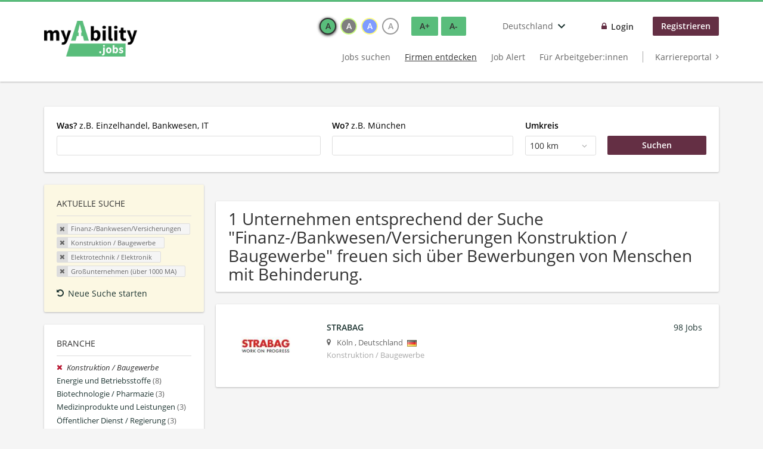

--- FILE ---
content_type: text/html; charset=utf-8
request_url: https://www.myability.jobs/de/unternehmen-suchen/finanz-bankwesen-versicherungen/konstruktion-baugewerbe/elektrotechnik-elektronik/grossunternehmen-ueber-1000-mitarbeiter
body_size: 12694
content:
<!DOCTYPE html>
<!--[if IEMobile 7]><html class="no-js ie iem7" lang="de" dir="ltr"><![endif]-->
<!--[if lte IE 6]><html class="no-js ie lt-ie9 lt-ie8 lt-ie7" lang="de" dir="ltr"><![endif]-->
<!--[if (IE 7)&(!IEMobile)]><html class="no-js ie lt-ie9 lt-ie8" lang="de" dir="ltr"><![endif]-->
<!--[if IE 8]><html class="no-js ie lt-ie9" lang="de" dir="ltr"><![endif]-->
<!--[if (gte IE 9)|(gt IEMobile 7)]><html class="no-js ie" lang="de" dir="ltr" prefix="og: http://ogp.me/ns# content: http://purl.org/rss/1.0/modules/content/ dc: http://purl.org/dc/terms/ foaf: http://xmlns.com/foaf/0.1/ rdfs: http://www.w3.org/2000/01/rdf-schema# sioc: http://rdfs.org/sioc/ns# sioct: http://rdfs.org/sioc/types# skos: http://www.w3.org/2004/02/skos/core# xsd: http://www.w3.org/2001/XMLSchema#"><![endif]-->
<!--[if !IE]><!--><html class="no-js" lang="de" dir="ltr" prefix="og: http://ogp.me/ns# content: http://purl.org/rss/1.0/modules/content/ dc: http://purl.org/dc/terms/ foaf: http://xmlns.com/foaf/0.1/ rdfs: http://www.w3.org/2000/01/rdf-schema# sioc: http://rdfs.org/sioc/ns# sioct: http://rdfs.org/sioc/types# skos: http://www.w3.org/2004/02/skos/core# xsd: http://www.w3.org/2001/XMLSchema#"><!--<![endif]-->
<head>
  <title>Finanz-/Bankwesen/Versicherungen Konstruktion / Baugewerbe Elektrotechnik / Elektronik Großunternehmen (über 1000 MA) Unternehmen | myAbility.jobs</title>
  <!--[if IE]><![endif]-->
<meta charset="utf-8" />
<script type="text/javascript">window.dataLayer = window.dataLayer || [];function gtag() {dataLayer.push(arguments);}gtag('consent', 'default', {ad_storage: 'denied',analytics_storage: 'denied',ad_user_data: 'denied',ad_personalization: 'denied',wait_for_update: 2000});gtag('set', 'ads_data_redaction', true);</script>
<meta name="description" content="1 Unternehmen entsprechend der Suche &quot;Finanz-/Bankwesen/Versicherungen Konstruktion / Baugewerbe Elektrotechnik / Elektronik Großunternehmen (über 1000 MA)&quot; freuen sich über Bewerbungen von Menschen mit Behinderung. - Unternehmen auf myAbility.jobs" />
<script type="application/ld+json">{"@context":"http:\/\/schema.org","@type":"WebSite","name":"myAbility.jobs","url":"https:\/\/www.myability.jobs\/de"}</script>
<script type="application/ld+json">{"@context":"http:\/\/schema.org","@type":"Organization","url":"https:\/\/www.myability.jobs\/de","logo":"https:\/\/www.myability.jobs\/de\/sites\/all\/themes\/careermoves\/logo.png"}</script>
<link as="image" href="https://www.myability.jobs/de/sites/all/themes/careermoves/logo.png" rel="preload" />
<link as="font" href="https://www.myability.jobs/de/profiles/recruiter/themes/epiq/dist/fonts/fontawesome-webfont.woff" type="font/woff" crossorigin="1" rel="preload" />
<link as="font" href="https://www.myability.jobs/de/sites/all/themes/careermoves/dist/fonts/opensans/OpenSans.woff?v=1.0.0" crossorigin="1" type="font/woff2" rel="preload" />
<link as="font" href="https://www.myability.jobs/de/sites/all/themes/careermoves/dist/fonts/opensans/OpenSans.woff2?v=1.0.0" crossorigin="1" type="font/woff2" rel="preload" />
<link as="font" href="https://www.myability.jobs/de/sites/all/themes/careermoves/dist/fonts/opensans/OpenSans-Bold.woff?v=1.0.0" crossorigin="1" type="font/woff2" rel="preload" />
<link as="font" href="https://www.myability.jobs/de/sites/all/themes/careermoves/dist/fonts/opensans/OpenSans-Bold.woff2?v=1.0.0" crossorigin="1" type="font/woff2" rel="preload" />
<link as="font" href="https://www.myability.jobs/de/sites/all/themes/careermoves/dist/fonts/opensans/OpenSans-Italic.woff?v=1.0.0" crossorigin="1" type="font/woff2" rel="preload" />
<link as="font" href="https://www.myability.jobs/de/sites/all/themes/careermoves/dist/fonts/opensans/OpenSans-Italic.woff2?v=1.0.0" crossorigin="1" type="font/woff2" rel="preload" />
<link as="font" href="https://www.myability.jobs/de/sites/all/themes/careermoves/dist/fonts/opensans/OpenSans-Semibold.woff?v=1.0.0" crossorigin="1" type="font/woff2" rel="preload" />
<link as="font" href="https://www.myability.jobs/de/sites/all/themes/careermoves/dist/fonts/opensans/OpenSans-Semibold.woff2?v=1.0.0" crossorigin="1" type="font/woff2" rel="preload" />
<link rel="shortcut icon" href="https://www.myability.jobs/de/sites/all/themes/careermoves/favicon.ico" type="image/vnd.microsoft.icon" />
<script>window.dataLayer = window.dataLayer || []; window.dataLayer.push();</script>
<link rel="profile" href="http://www.w3.org/1999/xhtml/vocab" />
<meta name="HandheldFriendly" content="true" />
<meta name="MobileOptimized" content="width" />
<meta http-equiv="cleartype" content="on" />
<link rel="apple-touch-icon" href="https://www.myability.jobs/de/sites/all/themes/careermoves/apple-touch-icon.png" />
<link rel="apple-touch-icon-precomposed" href="https://www.myability.jobs/de/sites/all/themes/careermoves/apple-touch-icon-precomposed.png" />
<meta name="facebook-domain-verification" content="q8bn4kk5dha9zlzaq6v28c3r9o9ef3" />
<meta name="viewport" content="width=device-width, initial-scale=1.0, minimum-scale=1.0" />
<link rel="canonical" href="https://www.myability.jobs/de/unternehmen-suchen/finanz-bankwesen-versicherungen/konstruktion-baugewerbe" />
<meta property="og:site_name" content="myAbility.jobs" />
<meta property="og:type" content="article" />
<meta property="og:url" content="https://www.myability.jobs/de/unternehmen-suchen/finanz-bankwesen-versicherungen/konstruktion-baugewerbe/elektrotechnik-elektronik/grossunternehmen-ueber-1000-mitarbeiter" />
<meta property="og:image" content="https://www.myability.jobs/de/sites/all/themes/careermoves/src/images/og-image.jpg" />
  <link type="text/css" rel="stylesheet" href="https://www.myability.jobs/de/sites/default/files/advagg_css/css__ecI-b0vwEJN6z93gbin_rJzyoreyiqbGbvGNw-Nq9Js__v3bu_jS-KalT7VWCxG4S2YHDhQB22AbKBgcaS8N0x9U__B734qeVj8sqNRk4FcOU8qH-hH_5yjUeoMrG2xx5jr9M.css" media="all" />
<style>@font-face{font-family:'drop';src:local(Arial),local(Droid)}@font-face{font-family:'spinjs';src:local(Arial),local(Droid)}.ajax-progress div.throbber{font-family:spinjs !important;line-height:15px;text-indent:1px;word-spacing:33px;letter-spacing:50px;font-size:25px;font-weight:400;text-decoration:none;color:#475a69;background-color:#000}</style>
<link type="text/css" rel="stylesheet" href="https://www.myability.jobs/de/sites/default/files/advagg_css/css__wcPRRMpYk4Be7ExC7nrZPP2U0DH8Bi_BsqTATF0oNP8__-XZL7C1bbMYdu9CL_gnOebeTRfHeYTw92ISDokWvy1g__B734qeVj8sqNRk4FcOU8qH-hH_5yjUeoMrG2xx5jr9M.css" media="all" />
<link type="text/css" rel="stylesheet" href="https://www.myability.jobs/de/sites/default/files/advagg_css/css__8NNoP51ZuxqEGh50N_rGc1YYumCHDao998o8b9O62gI__hzxsttWTaAE-Pmc8MXuGyVTgFZLLx9XdgESTsogzi-M__B734qeVj8sqNRk4FcOU8qH-hH_5yjUeoMrG2xx5jr9M.css" media="all" />
<link type="text/css" rel="stylesheet" href="https://www.myability.jobs/de/sites/default/files/advagg_css/css__HO7sAestr2zCkMFxD_zLcrXRI1S6cvUwTTh305ulVm4__YM5Kyh7FMdcHSIATlNUQibUxYpQ5IwFZcbqQhomrviw__B734qeVj8sqNRk4FcOU8qH-hH_5yjUeoMrG2xx5jr9M.css" media="all" />
<link type="text/css" rel="stylesheet" href="https://www.myability.jobs/de/sites/default/files/advagg_css/css__Ujoz-rt_AoR7uKv5viQn9qMYNZsi04bLTw1tXA5UHP8__b1jRPnZhsYwdSbTY9Mde_aZvElnYDLBFthB8ydeJWzg__B734qeVj8sqNRk4FcOU8qH-hH_5yjUeoMrG2xx5jr9M.css" media="all" />

<!--[if lte IE 8]>
<link type="text/css" rel="stylesheet" href="https://www.myability.jobs/de/sites/default/files/advagg_css/css__0vmwMc_LxfG2Oyo3Mo5j7Ntux5rvyUfUbXQqJQu2Evs__dH47wTzDkSpd90H-nAhX80q7SCcy1X_80SQSvX3N1Rk__B734qeVj8sqNRk4FcOU8qH-hH_5yjUeoMrG2xx5jr9M.css" media="all" />
<![endif]-->

<!--[if lte IE 8]>
<link type="text/css" rel="stylesheet" href="https://www.myability.jobs/de/sites/default/files/advagg_css/css__XzyTwXw406HUXqK7I0gODNh-3jCgr9hiU9N0qw6RAkQ__Q4OA-Uf8ucwudbLuDStuF21yixCPxUd67Uk7iaFh8vQ__B734qeVj8sqNRk4FcOU8qH-hH_5yjUeoMrG2xx5jr9M.css" media="all" />
<![endif]-->

<!--[if lte IE 8]>
<link type="text/css" rel="stylesheet" href="https://www.myability.jobs/de/sites/default/files/advagg_css/css__N7D1U2OnpIDzCo1quuTV_KA86ulBdJ4jT1dxdILPnVE__eTKawCLIjLCkw-9hCGFzAWghInyGahFJMARbcQZAJYI__B734qeVj8sqNRk4FcOU8qH-hH_5yjUeoMrG2xx5jr9M.css" media="all" />
<![endif]-->

<!--[if lte IE 8]>
<link type="text/css" rel="stylesheet" href="https://www.myability.jobs/de/sites/default/files/advagg_css/css__t22dR6hIGmsCuaJra5dHU8GG7ymh81bX52bJZeW__O0__QovcDLcBINXVYVZfVkS1u3uGU_kizmIP4CJ-VO28JgM__B734qeVj8sqNRk4FcOU8qH-hH_5yjUeoMrG2xx5jr9M.css" media="all" />
<![endif]-->
  <script src="https://app.usercentrics.eu/browser-ui/latest/bundle_legacy.js" id="usercentrics-cmp" data-settings-id="yMiYQ21kH" defer="defer"></script>
</head>
<body class="html not-front not-logged-in page-search page-search-companies page-search-companies-finanz-bankwesen-versicherungen page-search-companies-finanz-bankwesen-versicherungen-konstruktion-baugewerbe page-search-companies-finanz-bankwesen-versicherungen-konstruktion-baugewerbe-elektrotechnik-elektronik page-search-companies-finanz-bankwesen-versicherungen-konstruktion-baugewerbe-elektrotechnik-elektronik-grossunternehmen-ueber-1000-mitarbeiter i18n-de section-search sidebar-first has-branding-logo" x-ms-format-detection="none">
  <a href="#main-content" class="element-invisible element-focusable">Zum Hauptinhalt springen</a>
  <noscript aria-hidden="true"><iframe src="https://www.googletagmanager.com/ns.html?id=GTM-TW76QGX" height="0" width="0" style="display:none;visibility:hidden" title="Google Tag Manager">Google Tag Manager</iframe></noscript>  <div  class="l-page">
  <header class="l-header" role="banner">
    <div class="l-mobile-menu">
      <div class="menu">
        <button class="menu--mobile__switch svg-icon--action svg-icon">
          
<span class="recruiter-epiq-icon svg-icon"  class="recruiter-epiq-icon svg-icon">
<svg xmlns="http://www.w3.org/2000/svg" role="img" aria-labelledby="bars" viewBox="0 0 100 100">
      <title id="bars">Menü</title>
    <use
    xlink:href="https://www.myability.jobs/de/sites/all/themes/careermoves/dist/icons/defs/icons.svg?refresh2#bars"></use>
</svg>
</span>
        </button>
      </div>
      <div class="l-branding-mobile">
                              <a href="/de/"
               title="Zurück zur Startseite" rel="home"
               class="site-logo">
              <img src="https://www.myability.jobs/de/sites/all/themes/careermoves/logo.png"
                   alt="myAbility.jobs" width="400" height="154"/>
            </a>
                                </div>
      <a href="/de/jobs" class="svg-icon--action svg-icon">
        
<span class="recruiter-epiq-icon svg-icon"  class="recruiter-epiq-icon svg-icon">
<svg xmlns="http://www.w3.org/2000/svg" role="img" aria-labelledby="search" viewBox="0 0 100 100">
      <title id="search">Jobs suchen</title>
    <use
    xlink:href="https://www.myability.jobs/de/sites/all/themes/careermoves/dist/icons/defs/icons.svg?refresh2#search"></use>
</svg>
</span>
      </a>
    </div>
    <div class="l-container">
      <div class="l-branding">
                  <a href="/de/"
             title="Zurück zur Startseite" rel="home"
             class="site-logo">
            <img src="https://www.myability.jobs/de/sites/all/themes/careermoves/logo.png"
                 alt="myAbility.jobs" width="400" height="154"/>
          </a>
                
                      </div>

            <div class="l-navigation-container mobile-menu">
        <div class="navigation__mobile-menu-branding">
                      <a href="/de/"
               title="Zurück zur Startseite" rel="home"
               class="site-logo">
              <img src="https://www.myability.jobs/de/sites/all/themes/careermoves/logo.png"
                   alt="myAbility.jobs" width="400" height="154"/>
            </a>
                    <button class="mobile-menu__close svg-icon--action">
            
<span class="recruiter-epiq-icon svg-icon svg-icon--action"  class="recruiter-epiq-icon svg-icon svg-icon--action">
<svg xmlns="http://www.w3.org/2000/svg" role="img" aria-labelledby="times" viewBox="0 0 100 100">
      <title id="times">Menü schließen</title>
    <use
    xlink:href="https://www.myability.jobs/de/sites/all/themes/careermoves/dist/icons/defs/icons.svg?refresh2#times"></use>
</svg>
</span>
          </button>
        </div>
        <div class="l-navigation-top">
                      <div class="l-region l-region--navigation-top">
    <div id="block-locale-language" role="complementary" class="block block--locale block--locale-language">
        <h2 class="block__title"><span>Sprachen</span></h2>
      <div class="block__content">
    <button class="languages-dropdown__toggle lang-code-de  svg-icon--action svg-icon">
  <span class="languages-dropdown__name">
    Deutschland  </span>
  
<span class="recruiter-epiq-icon svg-icon"  class="recruiter-epiq-icon svg-icon">
<svg xmlns="http://www.w3.org/2000/svg" role="img" aria-labelledby="chevron-down" viewBox="0 0 100 100">
      <title id="chevron-down">Länderauswahl öffnen</title>
    <use
    xlink:href="https://www.myability.jobs/de/sites/all/themes/careermoves/dist/icons/defs/icons.svg?refresh2#chevron-down"></use>
</svg>
</span>
</button>
<div class="languages-dropdown" aria-hidden="true">
  <ul class="language-switcher-locale-url"><li class="de first"><a href="https://www.myability.jobs/de/" class="language-link">Deutschland</a></li>
<li class="de-AT"><a href="https://www.myability.jobs/at/" class="language-link">Österreich</a></li>
<li class="gsw-berne last"><a href="https://enableme.myability.jobs/" class="language-link">Schweiz</a></li>
</ul></div>
  </div>
</div>
<nav id="block-menu-menu-login-menu" role="navigation" aria-label="Loginmenü" class="block block--menu block-user-menu block--menu-menu-login-menu">
        <div class="block__title"><span><strong>Loginmenü</strong></span></div>
    
  <ul class="menu"><li class="first leaf"><a href="/de/user/login" class="login-transparent">Login</a></li>
<li class="last leaf"><a href="/de/user/register" class="epiq-button--primary">Registrieren</a></li>
</ul></nav>
  </div>
        </div>
        <div class="l-navigation-main">
            <div class="l-region l-region--navigation">
    <nav id="block-menu-menu-applicant-menu" role="navigation" aria-label="Bewerbermenü" class="block block--menu block-main-menu block-applicant-menu block--menu-menu-applicant-menu">
        <div class="block__title"><span><strong>Bewerbermenü</strong></span></div>
    
  <ul class="menu"><li class="first collapsed"><a href="/de/jobs">Jobs suchen</a></li>
<li class="leaf active-trail"><a href="/de/unternehmen-suchen" class="active-trail active underline">Firmen entdecken</a></li>
<li class="leaf"><a href="/de/job-alert">Job Alert</a></li>
<li class="leaf"><a href="/de/recruiter">Für Arbeitgeber:innen</a></li>
<li class="last leaf"><a href="https://karriere.myability.jobs/" class="menu-item--switch" target="_blank">Karriereportal</a></li>
</ul></nav>
  </div>
        </div>
      </div>
    </div>
  </header>

  
      <div class="l-search">
      <div class="l-container">
          <div class="l-region l-region--search">
    <div id="block-views-cc6b601be0835d68231107649541f5e8" class="block block--views block-search block-company-search block--views-cc6b601be0835d68231107649541f5e8">
        <div class="block__content">
    <form role="search" class="views-exposed-form-company-profile-search-page" action="/de/unternehmen-suchen/finanz-bankwesen-versicherungen/konstruktion-baugewerbe/elektrotechnik-elektronik/grossunternehmen-ueber-1000-mitarbeiter" method="get" id="views-exposed-form-company-profile-search-page" accept-charset="UTF-8"><div><div class="views-exposed-form">
  <div class="views-exposed-widgets clearfix">
          <div id="edit-search-api-views-fulltext-wrapper" class="views-exposed-widget views-widget-filter-search_api_views_fulltext ">
                  <label for="edit-search-api-views-fulltext">
            <strong>Was?</strong>  z.B. Einzelhandel, Bankwesen, IT          </label>
          <div class="views-widget">
            <div class="form-item form-type-autocomplete form-type-textfield form-item-search-api-views-fulltext">
 <div class="form-item-input"><input class="form-text form-autocomplete" data-search-api-autocomplete-search="search_api_views_company_profile_search" type="text" id="edit-search-api-views-fulltext" name="search_api_views_fulltext" value="" size="30" maxlength="128" /><input type="hidden" id="edit-search-api-views-fulltext-autocomplete" value="https://www.myability.jobs/de/sapi_autocomplete.php?machine_name=search_api_views_company_profile_search" disabled="disabled" class="autocomplete" />
</div></div>
          </div>
                      </div>
                <div id="edit-company-geo-location-wrapper" class="views-exposed-widget views-widget-filter-company_geo_location has-operator ">
                  <label for="edit-company-geo-location">
            <strong>Wo?</strong> z.B. München          </label>
          <div class="views-widget">
            <input id="edit-company-geo-location" type="hidden" name="company_geo_location" value="" />
<div id='root-company-geo-location'><div class='views-exposed-widget' style='visibility: hidden;'><div class='geosuggest__input-wrapper'><input type='text'></div></div></div>          </div>
                      </div>
              <div class='views-exposed-widget views-widget-filter-company_geo_location views-geo-radius'>
          <label for="edit-radius">
            Umkreis          </label>
          <div class="views-operator">
            <div class="form-item form-type-select form-item-radius">
  <div class="form-item-input"><select aria-label="Umkreis" class="formawesome-enhanced form-select" id="edit-radius" name="radius"><option value="">-</option><option value="5">5 km</option><option value="25">25 km</option><option value="50">50 km</option><option value="100" selected="selected">100 km</option><option value="200">200 km</option></select>
</div></div>
          </div>
        </div>
                          <div class="views-exposed-widget views-submit-button">
      <div class="form-item form-type-submit form-item-Suchen">
 <input type="submit" id="edit-submit-company-profile-search" name="Suchen" value="Suchen" class="form-submit button button--primary" />
</div>
<input class="latitude" data-geo="lat" type="hidden" name="lat" value="" />
<input class="longitude" data-geo="lng" type="hidden" name="lon" value="" />
<input class="country" data-geo="country" type="hidden" name="country" value="" />
<input class="administrative_area_level_1" data-geo="administrative_area_level_1" type="hidden" name="administrative_area_level_1" value="" />
    </div>
      </div>
</div>
</div></form>  </div>
</div>
  </div>
      </div>
    </div>
  
  
  <div class="l-main">
    <div class="l-container" role="main">
      <div class="l-region l-region--sidebar-first sidebar--facetapi mobile-menu"'>
<div class="navigation__mobile-menu-branding">
      <a href="/de/"
       title="Zurück zur Startseite" rel="home"
       class="site-logo">
      <img src="https://www.myability.jobs/de/sites/all/themes/careermoves/logo.png"
           alt="Zurück zur Startseite"/>
    </a>
    <button class="mobile-menu__close svg-icon--action">
    
<span class="recruiter-epiq-icon svg-icon svg-icon--action"  class="recruiter-epiq-icon svg-icon svg-icon--action">
<svg xmlns="http://www.w3.org/2000/svg" role="img" aria-labelledby="times--2" viewBox="0 0 100 100">
      <title id="times--2">Menü schließen</title>
    <use
    xlink:href="https://www.myability.jobs/de/sites/all/themes/careermoves/dist/icons/defs/icons.svg?refresh2#times"></use>
</svg>
</span>
  </button>
</div>
<div id="block-current-search-company-search-current-search" class="block block--current-search block--current-search-company-search-current-search">
        <h2 class="block__title"><span>Aktuelle Suche</span></h2>
      <div class="block__content">
    <div class="current-search-item current-search-item-active current-search-item-active-items"><ul class=""><li class="active"><a href="/de/unternehmen-suchen/konstruktion-baugewerbe/elektrotechnik-elektronik/grossunternehmen-ueber-1000-mitarbeiter" rel="nofollow" class="active"><i class="facetapi-clear"></i> <span class="element-invisible"> Filter nach &lt;span class=&#039;facetapi-facet-text&#039;&gt;Finanz-/Bankwesen/Versicherungen&lt;/span&gt; entfernen </span></a><span class='facetapi-facet-text'>Finanz-/Bankwesen/Versicherungen</span></li>
<li class="active active"><a href="/de/unternehmen-suchen/finanz-bankwesen-versicherungen/elektrotechnik-elektronik/grossunternehmen-ueber-1000-mitarbeiter" rel="nofollow" class="active"><i class="facetapi-clear"></i> <span class="element-invisible"> Filter nach &lt;span class=&#039;facetapi-facet-text&#039;&gt;Konstruktion / Baugewerbe&lt;/span&gt; entfernen </span></a><span class='facetapi-facet-text'>Konstruktion / Baugewerbe</span></li>
<li class="active active active"><a href="/de/unternehmen-suchen/finanz-bankwesen-versicherungen/konstruktion-baugewerbe/grossunternehmen-ueber-1000-mitarbeiter" rel="nofollow" class="active"><i class="facetapi-clear"></i> <span class="element-invisible"> Filter nach &lt;span class=&#039;facetapi-facet-text&#039;&gt;Elektrotechnik / Elektronik&lt;/span&gt; entfernen </span></a><span class='facetapi-facet-text'>Elektrotechnik / Elektronik</span></li>
<li class="active active active active"><a href="/de/unternehmen-suchen/finanz-bankwesen-versicherungen/konstruktion-baugewerbe/elektrotechnik-elektronik" rel="nofollow" class="active"><i class="facetapi-clear"></i> <span class="element-invisible"> Filter nach &lt;span class=&#039;facetapi-facet-text&#039;&gt;Großunternehmen (über 1000 MA)&lt;/span&gt; entfernen </span></a><span class='facetapi-facet-text'>Großunternehmen (über 1000 MA)</span></li>
</ul></div><a href="/de/unternehmen-suchen" class="recruiter-seo__clear-search">Neue Suche starten</a>  </div>
</div>
<div id="block-facetapi-134ofvkgwum9f4kkawjy0hlxcm1wdi3p" class="block block--facetapi block--facetapi-134ofvkgwum9f4kkawjy0hlxcm1wdi3p block--menu">
        <h2 class="block__title"><span>Branche</span></h2>
      <div class="block__content">
    <ul class="facetapi-facetapi-links facetapi-facet-field-company-profile-infofield-company-industryparents-all" id="facetapi-facet-search-apicompany-profile-search-block-field-company-profile-infofield-company-industryparents-all"><li class="active leaf"><a href="/de/unternehmen-suchen/finanz-bankwesen-versicherungen/elektrotechnik-elektronik/grossunternehmen-ueber-1000-mitarbeiter" class="facetapi-active active" id="facetapi-link--23" title="Filter nach Konstruktion / Baugewerbe entfernen"><i class="facetapi-clear"></i> </a><span class="facetapi-facet-text">Konstruktion / Baugewerbe</span></li>
<li class="leaf"><a href="/de/unternehmen-suchen/finanz-bankwesen-versicherungen/energie-und-betriebsstoffe/elektrotechnik-elektronik/grossunternehmen-ueber-1000-mitarbeiter" class="facetapi-inactive" id="facetapi-link--24"><span class="facetapi-facet-text">Energie und Betriebsstoffe</span> <span class="facetapi-link__counter">(8)</span></a></li>
<li class="leaf"><a href="/de/unternehmen-suchen/finanz-bankwesen-versicherungen/biotechnologie-pharmazie/elektrotechnik-elektronik/grossunternehmen-ueber-1000-mitarbeiter" class="facetapi-inactive" id="facetapi-link--25"><span class="facetapi-facet-text">Biotechnologie / Pharmazie</span> <span class="facetapi-link__counter">(3)</span></a></li>
<li class="leaf"><a href="/de/unternehmen-suchen/finanz-bankwesen-versicherungen/medizinprodukte-und-leistungen/elektrotechnik-elektronik/grossunternehmen-ueber-1000-mitarbeiter" class="facetapi-inactive" id="facetapi-link--26"><span class="facetapi-facet-text">Medizinprodukte und Leistungen</span> <span class="facetapi-link__counter">(3)</span></a></li>
<li class="leaf"><a href="/de/unternehmen-suchen/finanz-bankwesen-versicherungen/oeffentlicher-dienst-regierung-und-militaer/elektrotechnik-elektronik/grossunternehmen-ueber-1000-mitarbeiter" class="facetapi-inactive" id="facetapi-link--27"><span class="facetapi-facet-text">Öffentlicher Dienst / Regierung</span> <span class="facetapi-link__counter">(3)</span></a></li>
<li class="leaf"><a href="/de/unternehmen-suchen/finanz-bankwesen-versicherungen/automobil-und-bauteilherstellung/elektrotechnik-elektronik/grossunternehmen-ueber-1000-mitarbeiter" class="facetapi-inactive" id="facetapi-link--28"><span class="facetapi-facet-text">Automobil und Bauteilherstellung</span> <span class="facetapi-link__counter">(2)</span></a></li>
<li class="leaf"><a href="/de/unternehmen-suchen/finanz-bankwesen-versicherungen/chemie-petro-chemie/elektrotechnik-elektronik/grossunternehmen-ueber-1000-mitarbeiter" class="facetapi-inactive" id="facetapi-link--29"><span class="facetapi-facet-text">Chemie / Petro-Chemie</span> <span class="facetapi-link__counter">(2)</span></a></li>
<li class="leaf"><a href="/de/unternehmen-suchen/finanz-bankwesen-versicherungen/finanzdienstleistungen/elektrotechnik-elektronik/grossunternehmen-ueber-1000-mitarbeiter" class="facetapi-inactive" id="facetapi-link--30"><span class="facetapi-facet-text">Finanzdienstleistungen</span> <span class="facetapi-link__counter">(2)</span></a></li>
<li class="leaf"><a href="/de/unternehmen-suchen/finanz-bankwesen-versicherungen/gemeinnuetzige-organisationen/elektrotechnik-elektronik/grossunternehmen-ueber-1000-mitarbeiter" class="facetapi-inactive" id="facetapi-link--31"><span class="facetapi-facet-text">gemeinnützige Organisationen und Soziales</span> <span class="facetapi-link__counter">(2)</span></a></li>
<li class="leaf"><a href="/de/unternehmen-suchen/finanz-bankwesen-versicherungen/herstellung-andere/elektrotechnik-elektronik/grossunternehmen-ueber-1000-mitarbeiter" class="facetapi-inactive" id="facetapi-link--32"><span class="facetapi-facet-text">Herstellung - Andere</span> <span class="facetapi-link__counter">(2)</span></a></li>
<li class="leaf"><a href="/de/unternehmen-suchen/finanz-bankwesen-versicherungen/unternehmensdienstleistungen-andere/elektrotechnik-elektronik/grossunternehmen-ueber-1000-mitarbeiter" class="facetapi-inactive" id="facetapi-link--33"><span class="facetapi-facet-text">Unternehmensdienstleistungen - Andere</span> <span class="facetapi-link__counter">(2)</span></a></li>
<li class="leaf"><a href="/de/unternehmen-suchen/finanz-bankwesen-versicherungen/buchhaltung-und-wirtschaftspruefung/elektrotechnik-elektronik/grossunternehmen-ueber-1000-mitarbeiter" class="facetapi-inactive" id="facetapi-link--34"><span class="facetapi-facet-text">Buchhaltung und Wirtschaftsprüfung</span> <span class="facetapi-link__counter">(1)</span></a></li>
<li class="leaf"><a href="/de/unternehmen-suchen/finanz-bankwesen-versicherungen/computer-it-services/elektrotechnik-elektronik/grossunternehmen-ueber-1000-mitarbeiter" class="facetapi-inactive" id="facetapi-link--35"><span class="facetapi-facet-text">Computer / IT Services</span> <span class="facetapi-link__counter">(1)</span></a></li>
<li class="leaf"><a href="/de/unternehmen-suchen/finanz-bankwesen-versicherungen/gesundheitsdienstleistungen/elektrotechnik-elektronik/grossunternehmen-ueber-1000-mitarbeiter" class="facetapi-inactive" id="facetapi-link--36"><span class="facetapi-facet-text">Gesundheitsdienstleistungen</span> <span class="facetapi-link__counter">(1)</span></a></li>
<li class="leaf"><a href="/de/unternehmen-suchen/finanz-bankwesen-versicherungen/ingenieurleistungen/elektrotechnik-elektronik/grossunternehmen-ueber-1000-mitarbeiter" class="facetapi-inactive" id="facetapi-link--37"><span class="facetapi-facet-text">Ingenieurleistungen</span> <span class="facetapi-link__counter">(1)</span></a></li>
<li class="leaf"><a href="/de/unternehmen-suchen/finanz-bankwesen-versicherungen/internet-services/elektrotechnik-elektronik/grossunternehmen-ueber-1000-mitarbeiter" class="facetapi-inactive" id="facetapi-link--38"><span class="facetapi-facet-text">Internet Services</span> <span class="facetapi-link__counter">(1)</span></a></li>
<li class="leaf"><a href="/de/unternehmen-suchen/finanz-bankwesen-versicherungen/landwirtschaft-forstwirtschaft-fischerei/elektrotechnik-elektronik/grossunternehmen-ueber-1000-mitarbeiter" class="facetapi-inactive" id="facetapi-link--39"><span class="facetapi-facet-text">Landwirtschaft / Forstwirtschaft / Fischerei</span> <span class="facetapi-link__counter">(1)</span></a></li>
<li class="leaf"><a href="/de/unternehmen-suchen/finanz-bankwesen-versicherungen/luft-und-raumfahrt-und-verteidigung/elektrotechnik-elektronik/grossunternehmen-ueber-1000-mitarbeiter" class="facetapi-inactive" id="facetapi-link--40"><span class="facetapi-facet-text">Luft- und Raumfahrt und Verteidigung</span> <span class="facetapi-link__counter">(1)</span></a></li>
<li class="leaf"><a href="/de/unternehmen-suchen/finanz-bankwesen-versicherungen/rechtsdienstleistungen/elektrotechnik-elektronik/grossunternehmen-ueber-1000-mitarbeiter" class="facetapi-inactive" id="facetapi-link--41"><span class="facetapi-facet-text">Rechtsdienstleistungen</span> <span class="facetapi-link__counter">(1)</span></a></li>
<li class="leaf"><a href="/de/unternehmen-suchen/finanz-bankwesen-versicherungen/versicherungen/elektrotechnik-elektronik/grossunternehmen-ueber-1000-mitarbeiter" class="facetapi-inactive" id="facetapi-link--42"><span class="facetapi-facet-text">Versicherungen</span> <span class="facetapi-link__counter">(1)</span></a></li>
</ul>  </div>
</div>
<div id="block-facetapi-22wkjq6lwqo4hqpsmjruedvyw8g9sydu" class="block block--facetapi block--facetapi-22wkjq6lwqo4hqpsmjruedvyw8g9sydu block--menu">
        <h2 class="block__title"><span>Gesuchte Berufsfelder</span></h2>
      <div class="block__content">
    <ul class="facetapi-facetapi-links facetapi-facet-field-company-profile-infofield-company-occupational-fieldparents-all" id="facetapi-facet-search-apicompany-profile-search-block-field-company-profile-infofield-company-occupational-fieldparents-all"><li class="active leaf"><a href="/de/unternehmen-suchen/konstruktion-baugewerbe/elektrotechnik-elektronik/grossunternehmen-ueber-1000-mitarbeiter" class="facetapi-active active" id="facetapi-link--43" title="Filter nach Finanz-/Bankwesen/Versicherungen entfernen"><i class="facetapi-clear"></i> </a><span class="facetapi-facet-text">Finanz-/Bankwesen/Versicherungen</span></li>
<li class="leaf"><a href="/de/unternehmen-suchen/architektur-bauingenieurwesen/konstruktion-baugewerbe/elektrotechnik-elektronik/grossunternehmen-ueber-1000-mitarbeiter" class="facetapi-inactive" id="facetapi-link--44"><span class="facetapi-facet-text">Architektur/Bauingenieurwesen</span> <span class="facetapi-link__counter">(1)</span></a></li>
<li class="leaf"><a href="/de/unternehmen-suchen/assistenz-administration/konstruktion-baugewerbe/elektrotechnik-elektronik/grossunternehmen-ueber-1000-mitarbeiter" class="facetapi-inactive" id="facetapi-link--45"><span class="facetapi-facet-text">Assistenz/Administration</span> <span class="facetapi-link__counter">(1)</span></a></li>
<li class="leaf"><a href="/de/unternehmen-suchen/facharbeit-gewerbe-produktion/konstruktion-baugewerbe/elektrotechnik-elektronik/grossunternehmen-ueber-1000-mitarbeiter" class="facetapi-inactive" id="facetapi-link--46"><span class="facetapi-facet-text">Facharbeit/Gewerbe/Produktion</span> <span class="facetapi-link__counter">(1)</span></a></li>
<li class="leaf"><a href="/de/unternehmen-suchen/facility-management-reinigung/konstruktion-baugewerbe/elektrotechnik-elektronik/grossunternehmen-ueber-1000-mitarbeiter" class="facetapi-inactive" id="facetapi-link--47"><span class="facetapi-facet-text">Facility Management/Reinigung</span> <span class="facetapi-link__counter">(1)</span></a></li>
<li class="leaf"><a href="/de/unternehmen-suchen/hr-personalwesen/konstruktion-baugewerbe/elektrotechnik-elektronik/grossunternehmen-ueber-1000-mitarbeiter" class="facetapi-inactive" id="facetapi-link--48"><span class="facetapi-facet-text">HR/Personalwesen</span> <span class="facetapi-link__counter">(1)</span></a></li>
<li class="leaf"><a href="/de/unternehmen-suchen/it-edv/konstruktion-baugewerbe/elektrotechnik-elektronik/grossunternehmen-ueber-1000-mitarbeiter" class="facetapi-inactive" id="facetapi-link--49"><span class="facetapi-facet-text">IT/EDV</span> <span class="facetapi-link__counter">(1)</span></a></li>
<li class="leaf"><a href="/de/unternehmen-suchen/management-koordination/konstruktion-baugewerbe/elektrotechnik-elektronik/grossunternehmen-ueber-1000-mitarbeiter" class="facetapi-inactive" id="facetapi-link--50"><span class="facetapi-facet-text">Management/Koordination</span> <span class="facetapi-link__counter">(1)</span></a></li>
<li class="leaf"><a href="/de/unternehmen-suchen/marketing-pr-werbung/konstruktion-baugewerbe/elektrotechnik-elektronik/grossunternehmen-ueber-1000-mitarbeiter" class="facetapi-inactive" id="facetapi-link--51"><span class="facetapi-facet-text">Marketing/PR/Werbung</span> <span class="facetapi-link__counter">(1)</span></a></li>
<li class="leaf"><a href="/de/unternehmen-suchen/rechnungswesen-controlling/konstruktion-baugewerbe/elektrotechnik-elektronik/grossunternehmen-ueber-1000-mitarbeiter" class="facetapi-inactive" id="facetapi-link--52"><span class="facetapi-facet-text">Rechnungswesen/Controlling</span> <span class="facetapi-link__counter">(1)</span></a></li>
<li class="leaf"><a href="/de/unternehmen-suchen/rechtswesen/konstruktion-baugewerbe/elektrotechnik-elektronik/grossunternehmen-ueber-1000-mitarbeiter" class="facetapi-inactive" id="facetapi-link--53"><span class="facetapi-facet-text">Rechtswesen</span> <span class="facetapi-link__counter">(1)</span></a></li>
<li class="leaf"><a href="/de/unternehmen-suchen/technik-ingenieurwesen/konstruktion-baugewerbe/elektrotechnik-elektronik/grossunternehmen-ueber-1000-mitarbeiter" class="facetapi-inactive" id="facetapi-link--54"><span class="facetapi-facet-text">Technik/Ingenieurwesen</span> <span class="facetapi-link__counter">(1)</span></a></li>
</ul>  </div>
</div>
<div id="block-facetapi-usswd5gzg1z3tievm8fpjcgy7mgffbho" class="block block--facetapi block--facetapi-usswd5gzg1z3tievm8fpjcgy7mgffbho block--menu">
        <h2 class="block__title"><span>Gesuchte Fachbereiche</span></h2>
      <div class="block__content">
    <ul class="facetapi-facetapi-links facetapi-facet-field-company-profile-infofield-company-field-of-studiesparents-all" id="facetapi-facet-search-apicompany-profile-search-block-field-company-profile-infofield-company-field-of-studiesparents-all"><li class="active leaf"><a href="/de/unternehmen-suchen/finanz-bankwesen-versicherungen/konstruktion-baugewerbe/grossunternehmen-ueber-1000-mitarbeiter" class="facetapi-active active" id="facetapi-link--3" title="Filter nach Elektrotechnik / Elektronik entfernen"><i class="facetapi-clear"></i> </a><span class="facetapi-facet-text">Elektrotechnik / Elektronik</span></li>
<li class="leaf"><a href="/de/unternehmen-suchen/finanz-bankwesen-versicherungen/konstruktion-baugewerbe/architektur-bautechnik/grossunternehmen-ueber-1000-mitarbeiter" class="facetapi-inactive" id="facetapi-link--4"><span class="facetapi-facet-text">Architektur / Bauingenieurwesen</span> <span class="facetapi-link__counter">(2)</span></a></li>
<li class="leaf"><a href="/de/unternehmen-suchen/finanz-bankwesen-versicherungen/konstruktion-baugewerbe/betriebswirtschaftslehre-management/grossunternehmen-ueber-1000-mitarbeiter" class="facetapi-inactive" id="facetapi-link--5"><span class="facetapi-facet-text">Betriebswirtschaftslehre / Management</span> <span class="facetapi-link__counter">(2)</span></a></li>
<li class="leaf"><a href="/de/unternehmen-suchen/finanz-bankwesen-versicherungen/konstruktion-baugewerbe/finanzwirtschaft-controlling-steuerwesen/grossunternehmen-ueber-1000-mitarbeiter" class="facetapi-inactive" id="facetapi-link--6"><span class="facetapi-facet-text">Finanzwirtschaft / Controlling / Steuerwesen</span> <span class="facetapi-link__counter">(2)</span></a></li>
<li class="leaf"><a href="/de/unternehmen-suchen/finanz-bankwesen-versicherungen/konstruktion-baugewerbe/informatik-it/grossunternehmen-ueber-1000-mitarbeiter" class="facetapi-inactive" id="facetapi-link--7"><span class="facetapi-facet-text">Informatik / IT</span> <span class="facetapi-link__counter">(2)</span></a></li>
<li class="leaf"><a href="/de/unternehmen-suchen/finanz-bankwesen-versicherungen/konstruktion-baugewerbe/mechatronik-automatisierung/grossunternehmen-ueber-1000-mitarbeiter" class="facetapi-inactive" id="facetapi-link--8"><span class="facetapi-facet-text">Mechatronik / Automatisierung</span> <span class="facetapi-link__counter">(2)</span></a></li>
<li class="leaf"><a href="/de/unternehmen-suchen/finanz-bankwesen-versicherungen/konstruktion-baugewerbe/medien-kommunikation/grossunternehmen-ueber-1000-mitarbeiter" class="facetapi-inactive" id="facetapi-link--9"><span class="facetapi-facet-text">Medien / Kommunikation</span> <span class="facetapi-link__counter">(2)</span></a></li>
<li class="leaf"><a href="/de/unternehmen-suchen/finanz-bankwesen-versicherungen/konstruktion-baugewerbe/personalwesen-organisation/grossunternehmen-ueber-1000-mitarbeiter" class="facetapi-inactive" id="facetapi-link--10"><span class="facetapi-facet-text">Personalwesen / Organisation</span> <span class="facetapi-link__counter">(2)</span></a></li>
<li class="leaf"><a href="/de/unternehmen-suchen/finanz-bankwesen-versicherungen/konstruktion-baugewerbe/rechtswissenschaften/grossunternehmen-ueber-1000-mitarbeiter" class="facetapi-inactive" id="facetapi-link--11"><span class="facetapi-facet-text">Rechtswissenschaften</span> <span class="facetapi-link__counter">(2)</span></a></li>
<li class="leaf"><a href="/de/unternehmen-suchen/finanz-bankwesen-versicherungen/konstruktion-baugewerbe/wirtschaftsbereich-0/grossunternehmen-ueber-1000-mitarbeiter" class="facetapi-inactive" id="facetapi-link--12"><span class="facetapi-facet-text">Wirtschaftsbereich</span> <span class="facetapi-link__counter">(2)</span></a></li>
<li class="leaf"><a href="/de/unternehmen-suchen/finanz-bankwesen-versicherungen/konstruktion-baugewerbe/biologie-pharmazie/grossunternehmen-ueber-1000-mitarbeiter" class="facetapi-inactive" id="facetapi-link--13"><span class="facetapi-facet-text">Biologie / Pharmazie</span> <span class="facetapi-link__counter">(1)</span></a></li>
<li class="leaf"><a href="/de/unternehmen-suchen/finanz-bankwesen-versicherungen/konstruktion-baugewerbe/chemische-industrie/grossunternehmen-ueber-1000-mitarbeiter" class="facetapi-inactive" id="facetapi-link--14"><span class="facetapi-facet-text">Chemische Industrie</span> <span class="facetapi-link__counter">(1)</span></a></li>
<li class="leaf"><a href="/de/unternehmen-suchen/finanz-bankwesen-versicherungen/konstruktion-baugewerbe/geowissenschaften/grossunternehmen-ueber-1000-mitarbeiter" class="facetapi-inactive" id="facetapi-link--15"><span class="facetapi-facet-text">Geowissenschaften</span> <span class="facetapi-link__counter">(1)</span></a></li>
<li class="leaf"><a href="/de/unternehmen-suchen/finanz-bankwesen-versicherungen/konstruktion-baugewerbe/marketing-sales/grossunternehmen-ueber-1000-mitarbeiter" class="facetapi-inactive" id="facetapi-link--16"><span class="facetapi-facet-text">Marketing / Sales</span> <span class="facetapi-link__counter">(1)</span></a></li>
<li class="leaf"><a href="/de/unternehmen-suchen/finanz-bankwesen-versicherungen/konstruktion-baugewerbe/mathematik-statistik/grossunternehmen-ueber-1000-mitarbeiter" class="facetapi-inactive" id="facetapi-link--17"><span class="facetapi-facet-text">Mathematik / Statistik</span> <span class="facetapi-link__counter">(1)</span></a></li>
<li class="leaf"><a href="/de/unternehmen-suchen/finanz-bankwesen-versicherungen/konstruktion-baugewerbe/physik-astronomie/grossunternehmen-ueber-1000-mitarbeiter" class="facetapi-inactive" id="facetapi-link--18"><span class="facetapi-facet-text">Physik / Astronomie</span> <span class="facetapi-link__counter">(1)</span></a></li>
<li class="leaf"><a href="/de/unternehmen-suchen/finanz-bankwesen-versicherungen/konstruktion-baugewerbe/umwelt-agrarwirtschaft/grossunternehmen-ueber-1000-mitarbeiter" class="facetapi-inactive" id="facetapi-link--19"><span class="facetapi-facet-text">Umwelt / Agrarwirtschaft</span> <span class="facetapi-link__counter">(1)</span></a></li>
<li class="leaf"><a href="/de/unternehmen-suchen/finanz-bankwesen-versicherungen/konstruktion-baugewerbe/verfahrenstechnik/grossunternehmen-ueber-1000-mitarbeiter" class="facetapi-inactive" id="facetapi-link--20"><span class="facetapi-facet-text">Verfahrenstechnik</span> <span class="facetapi-link__counter">(1)</span></a></li>
<li class="leaf"><a href="/de/unternehmen-suchen/finanz-bankwesen-versicherungen/konstruktion-baugewerbe/wirtschaftsingenieurwesen/grossunternehmen-ueber-1000-mitarbeiter" class="facetapi-inactive" id="facetapi-link--21"><span class="facetapi-facet-text">Wirtschaftsingenieurwesen</span> <span class="facetapi-link__counter">(1)</span></a></li>
<li class="leaf"><a href="/de/unternehmen-suchen/finanz-bankwesen-versicherungen/konstruktion-baugewerbe/wirtschaftswissenschaften/grossunternehmen-ueber-1000-mitarbeiter" class="facetapi-inactive" id="facetapi-link--22"><span class="facetapi-facet-text">Wirtschaftswissenschaften</span> <span class="facetapi-link__counter">(1)</span></a></li>
</ul>  </div>
</div>
<div id="block-facetapi-i62gy32abxgg51hoog1vxmlwptrqywqk" class="block block--facetapi block--facetapi-i62gy32abxgg51hoog1vxmlwptrqywqk block--menu">
        <h2 class="block__title"><span>Unternehmensgröße</span></h2>
      <div class="block__content">
    <ul class="facetapi-facetapi-links facetapi-facet-field-company-profile-infofield-company-size" id="facetapi-facet-search-apicompany-profile-search-block-field-company-profile-infofield-company-size"><li class="active leaf"><a href="/de/unternehmen-suchen/finanz-bankwesen-versicherungen/konstruktion-baugewerbe/elektrotechnik-elektronik" class="facetapi-active active" id="facetapi-link--2" title="Filter nach Großunternehmen (über 1000 MA) entfernen"><i class="facetapi-clear"></i> </a><span class="facetapi-facet-text">Großunternehmen (über 1000 MA)</span></li>
</ul>  </div>
</div>
</div>
      
      <div class="l-content">
        <a id="main-content"></a>
                                                                          <div class="l-region l-region--content">
    <div class="view view-company-profile-search view-id-company_profile_search view-display-id-page view-dom-id-37f9d207f7812709ed6f47a1e2c90a36">
            <div class="view-header">
      <h1 class="search-result-header">1 Unternehmen entsprechend der Suche "Finanz-/Bankwesen/Versicherungen Konstruktion / Baugewerbe" freuen sich über Bewerbungen von Menschen mit Behinderung.</h1>    </div>
  
  
  
      <div class="view-content">
        <div class="views-row views-row-1 views-row-odd views-row-first views-row-last">
    <div class="entity entity-profile2 profile2-company-profile company_profile--teaser company-profile--teaser clearfix" about="/de/unternehmen/strabag" typeof="" class="entity entity-profile2 profile2-company-profile company_profile--teaser">
  <div class="content">

    <a title='STRABAG'
       href='/de/unternehmen/strabag'
      >
              <div class="company-profile__logo" >
          <picture  title="STRABAG">
<!--[if IE 9]><video style="display: none;"><![endif]-->
<source data-srcset="https://www.myability.jobs/de/sites/default/files/styles/squared_teaser_logo_wide_1x/public/company_logos/strabag_logo_525x500_px.jpg?itok=fTB0yO5W 1x, https://www.myability.jobs/de/sites/default/files/styles/squared_teaser_logo_wide_2x/public/company_logos/strabag_logo_525x500_px.jpg?itok=u70jknET 2x" data-aspectratio="200/200" media="(min-width: 1200px)" />
<source data-srcset="https://www.myability.jobs/de/sites/default/files/styles/squared_teaser_logo_narrow_1x/public/company_logos/strabag_logo_525x500_px.jpg?itok=spq4HRj1 1x, https://www.myability.jobs/de/sites/default/files/styles/squared_teaser_logo_narrow_2x/public/company_logos/strabag_logo_525x500_px.jpg?itok=6nsJrXjF 2x" data-aspectratio="200/200" media="(min-width: 800px)" />
<source data-srcset="https://www.myability.jobs/de/sites/default/files/styles/squared_teaser_logo_small_1x/public/company_logos/strabag_logo_525x500_px.jpg?itok=10WIPS1J 1x, https://www.myability.jobs/de/sites/default/files/styles/squared_teaser_logo_small_2x/public/company_logos/strabag_logo_525x500_px.jpg?itok=GNpgb7OJ 2x" data-aspectratio="150/150" media="(min-width: 480px)" />
<source data-srcset="https://www.myability.jobs/de/sites/default/files/styles/squared_teaser_logo_mobile_1x/public/company_logos/strabag_logo_525x500_px.jpg?itok=WAZlpQLr 1x, https://www.myability.jobs/de/sites/default/files/styles/squared_teaser_logo_mobile_2x/public/company_logos/strabag_logo_525x500_px.jpg?itok=E6ri6NS_ 2x" data-aspectratio="200/200" media="(min-width: 0px)" />
<!--[if IE 9]></video><![endif]-->
<img  class="lazyload" data-aspectratio="" data-src="https://www.myability.jobs/de/sites/default/files/styles/frontpage_company_logo/public/company_logos/strabag_logo_525x500_px.jpg?itok=mwrUFOSx" alt="STRABAG" title="STRABAG" />
</picture>        </div>
      
      <div class="company-profile__info" >
        <h2 class="company-profile__name" >
          <div class="field field--name-field-company-name field--type-text field--label-hidden"><div class="field__items"><div class="field__item even">STRABAG</div></div></div>        </h2>

                  <div class="company-profile__address" >
            <div class="field field--name-field-company-address field--type-addressfield field--label-hidden"><div class="field__items"><div class="field__item even"><div class="street-block"><div class="thoroughfare">Siegburger Str. 241</div></div>
<div class="addressfield-container-inline locality-block country-DE"><span class="postal-code">50679</span> <span class="locality">Köln</span></div>
, <span class="country">Deutschland</span></div></div></div><img typeof="foaf:Image" class="lazyload" data-src="https://www.myability.jobs/de/profiles/recruiter/modules/countryicons_shiny/images/de.png" alt="" />          </div>
        
                  <div class="company-profile__industry" >
            Konstruktion / Baugewerbe          </div>
              </div>
    </a>

    <div class="company-profile__links">
              <div class="company-profile__job-count">
          <span><a href="/de/unternehmen/strabag#company-profile-jobs">98 Jobs</a></span>
        </div>
      
      
      
      
      
          </div>
  </div>
</div>
  </div>
    </div>
  
  
  
  
  
  
</div>  </div>
              </div>

          </div>
  </div>

  <footer role="contentinfo">
    <div class="l-footer">
      <div class="l-container">
          <div class="l-region l-region--footer">
    <div id="block-block-1" class="block block--block block-block-1 block--block-1">
        <div class="block__content">
    <p><a class="footer-logo" href="http://myAbility.jobs/de"><img src="/sites/all/themes/careermoves/logo_footer.png" alt="myAbility.jobs logo" style="width: 177px; height: auto;" /></a></p>
<ul class="social-icons">
<li class="social-icons--facebook"><a href="https://www.facebook.com/myability.jobs"><span>Facebook</span></a></li>
<li class="social-icons--linkedin"><a href="https://www.linkedin.com/company/myability/mycompany"><span>LinkedIn</span></a></li>
<li class="social-icons--instagram"><a href="https://www.instagram.com/myability.jobs"><span>Instagram</span></a></li>
<li class="social-icons--newsletter"><a href="https://myability.us12.list-manage.com/subscribe?u=a317376fe9911ff464f61e0a9&amp;id=c85236e32d"></a></li>
</ul>
  </div>
</div>
<nav id="block-menu-menu-for-applicants" role="navigation" aria-label="Für Bewerber:innen" class="block block--menu block--menu-menu-for-applicants">
        <h2 class="block__title">Für Bewerber:innen</h2>
    
  <ul class="menu"><li class="first leaf"><a href="/de/jobs">Job suchen</a></li>
<li class="leaf active-trail"><a href="/de/unternehmen-suchen" class="active-trail active">Firmen entdecken</a></li>
<li class="leaf"><a href="/de/job-alert">Job Alert</a></li>
<li class="leaf"><a href="https://www.myability.jobs/de/fragen-und-antworten">Fragen &amp; Antworten</a></li>
<li class="leaf"><a href="https://www.myability.jobs/de/benefits">Benefits erklärt</a></li>
<li class="last leaf"><a href="/de/partnerorganisationen">Partnerorganisationen</a></li>
</ul></nav>
<nav id="block-menu-menu-for-recruiters" role="navigation" aria-label="Für Arbeitgeber:innen" class="block block--menu block--menu-menu-for-recruiters">
        <h2 class="block__title">Für Arbeitgeber:innen</h2>
    
  <ul class="menu"><li class="first leaf"><a href="https://www.myability.jobs/de/recruiter/warummyabilityjobs">Warum myAbility.jobs</a></li>
<li class="leaf"><a href="/de/recruiter/produkte-preise">Produkte &amp; Preise</a></li>
<li class="leaf"><a href="/de/manage/job">Jobs verwalten</a></li>
<li class="last leaf"><a href="/de/company">Mein Unternehmensprofil</a></li>
</ul></nav>
<nav id="block-menu-menu-usefull-links" role="navigation" aria-label="Allgemein" class="block block--menu block--menu-menu-usefull-links">
        <h2 class="block__title">Allgemein</h2>
    
  <ul class="menu"><li class="first leaf"><a href="/de/ueber-uns">Über uns</a></li>
<li class="leaf"><a href="/de/contact">Kontakt</a></li>
<li class="leaf"><a href="/de/datenschutz">Datenschutz</a></li>
<li class="leaf"><a href="/de/impressum">Impressum</a></li>
<li class="last leaf"><a href="/de/allgemeine-geschaeftsbedingungen">AGBs</a></li>
</ul></nav>
  </div>
      </div>
    </div>

          <div class="l-footer-second">
        <div class="l-container">
            <div class="l-region l-region--footer-second">
    <div id="block-block-2" class="block block--block block--block-2">
        <div class="block__content">
    <p>Ein Projekt der <span class="underline"><a href="https://www.myability.org/">myAbility Social Enterprise GmbH</a></span> | <span class="underline"><a href="https://www.jobiqo.com/de/loesungen/nischen-jobboerse/">Entwickelt durch jobiqo</a></span> | Bei Nutzung dieser Seite stimmen Sie den <span class="underline"><a href="https://www.myability.jobs/de/allgemeine-geschaeftsbedingungen">AGBs</a></span> zu.</p>
  </div>
</div>
  </div>
        </div>
      </div>
      </footer>

</div>
<div class="md-overlay"></div>
  <script>
<!--//--><![CDATA[//><!--
(function(){"use strict";function setTheme(theme){document.write('<link id="'+theme+'" rel="stylesheet" href="/sites/all/themes/'+theme+'/dist/css/'+theme+'.styles.css?v='+Drupal.settings.careermoves_theme_css_version+'" type="text/css" />');document.write('<style id="hide-logo">.site-logo img , .footer-logo img {display: none;}</style>');window.onload=function(){var list=document.getElementsByClassName('site-logo');for(var i=0;i<list.length;i++){list[i].getElementsByTagName('img')[0].src='/sites/all/themes/'+theme+'/logo.png';}
list=document.getElementsByClassName('footer-logo');for(i=0;i<list.length;i++){list[i].getElementsByTagName('img')[0].src='/sites/all/themes/'+theme+'/logo_footer.png';}
document.querySelector('#hide-logo').outerHTML='';var buttonClass='#'+localStorage.getItem('careermoves_theme')+'.theme-switcher-button';var buttonElements=document.querySelector(buttonClass);if(buttonElements){buttonElements.classList.add('active-theme');buttonElements.ariaSelected="true";}};localStorage.setItem('careermoves_theme',theme);}
function setDefaultTheme(){window.onload=function(){var buttonClass='.light-theme';var buttonElements=document.querySelector(buttonClass);if(buttonElements){buttonElements.classList.add('active-theme');buttonElements.ariaSelected="true";}};}
if(localStorage.getItem('careermoves_theme')){setTheme(localStorage.getItem('careermoves_theme'));}else{setDefaultTheme();}})();
//--><!]]>
</script>
<script src="https://www.myability.jobs/de/sites/default/files/advagg_js/js__CDDIxvnkV9GtnH88eXzVj_JkHNPgL71fi5rtc7xtdAw__XMuFE8ptWbfXj_6tnqPCwAxaNZ4pJLUEyr3QTdtBo-w__B734qeVj8sqNRk4FcOU8qH-hH_5yjUeoMrG2xx5jr9M.js"></script>
<script src="https://www.myability.jobs/de/profiles/recruiter/modules/recruiter_internal/recruiter_cmp/js/user_centrics_browserui.js?t91w2d"></script>
<script>
<!--//--><![CDATA[//><!--
document.createElement( "picture" );
//--><!]]>
</script>
<script src="https://www.myability.jobs/de/sites/default/files/advagg_js/js__NM1LzOWqD4ZDkPVCCe12n7tjpOM9DCFeNJ98s5jg9Jg__Y477GzD0pdrk5_rChFBrFkqktupJFV_GG-mqivve_Tg__B734qeVj8sqNRk4FcOU8qH-hH_5yjUeoMrG2xx5jr9M.js"></script>
<script src="https://maps.googleapis.com/maps/api/js?key=AIzaSyBRR-r5V836_Ij6QV7bjfYvymOaA0q4_kc&amp;libraries=places&amp;language=de"></script>
<script src="https://www.myability.jobs/de/sites/default/files/advagg_js/js__8iRKN9ZTZp3xdcr83n3OQJ5iyKHeLB9nIT5SmydYmi0__vDRrFUQ4VebUik1Mwy3ajfoT95eaZX_zVQKYj9ghsAs__B734qeVj8sqNRk4FcOU8qH-hH_5yjUeoMrG2xx5jr9M.js"></script>
<script src="https://www.myability.jobs/de/sites/default/files/advagg_js/js__sFPiGtMG3UL_jaQ8kU0AbDAVfthhTuU5n8Wt0oKigPU__QGnT5oXyoAkrshDPCLyiuUNdkZYHlGNfdw1hW6VTAek__B734qeVj8sqNRk4FcOU8qH-hH_5yjUeoMrG2xx5jr9M.js"></script>
<script src="https://www.myability.jobs/de/sites/default/files/advagg_js/js__7yLIKQVIEmow7p9Ejn35nSTgDxB1MYgiqG6TVo_nYb4__TV4etSpUNdQOEuVLkUTKnIMpJHwbK_MnpYyOg1pSsTc__B734qeVj8sqNRk4FcOU8qH-hH_5yjUeoMrG2xx5jr9M.js"></script>
<script src="https://www.myability.jobs/de/sites/default/files/advagg_js/js__XP5DCsQPY6MC0yZULmDacBIOjX7i7FibjaXZ_lbifeI__zAGKzw9oLAojelLb3EGtcGdoQIEX-yaJ98UAYbglv-M__B734qeVj8sqNRk4FcOU8qH-hH_5yjUeoMrG2xx5jr9M.js"></script>
<script src="https://www.myability.jobs/de/sites/default/files/advagg_js/js__4yTYD7a8ctExkR3kGWZ8sjVD54aFu0Sr1asc-JEVfgk__hvYxklVI4w5FfohbqMeP79prS88IgZFdYvx_uR3snsA__B734qeVj8sqNRk4FcOU8qH-hH_5yjUeoMrG2xx5jr9M.js"></script>
<script>
<!--//--><![CDATA[//><!--
jQuery.extend(Drupal.settings, {"basePath":"\/de\/","pathPrefix":"","setHasJsCookie":0,"jqueryUpdate":{"migrateMute":true,"migrateTrace":false},"careermoves_high_contrast_themes":true,"logo_header":"logo.png","logo_footer":"logo_footer.png","logo_header_light":"\/sites\/all\/themes\/careermoves\/logo.png","logo_footer_light":"\/sites\/all\/themes\/careermoves\/logo_footer.png","storage_key":"careermoves_theme","overlay":{"paths":{"admin":"user\/*\/addressbook\/*\/create\nuser\/*\/addressbook\/*\/edit\/*\nuser\/*\/addressbook\/*\/delete\/*\nnode\/*\/access\nimport\nimport\/*\nnode\/*\/import\nnode\/*\/delete-items\nnode\/*\/log\nfield-collection\/*\/*\/edit\nfield-collection\/*\/*\/delete\nfield-collection\/*\/add\/*\/*\nnode\/*\/edit\nnode\/*\/delete\nnode\/*\/revisions\nnode\/*\/revisions\/*\/revert\nnode\/*\/revisions\/*\/delete\nnode\/add\nnode\/add\/*\noverlay\/dismiss-message\njob-bookmarks-anon\njob-bookmarks-anon\/*\nfield-collection\/*\/*\/*\nreplicate\/*\/*\nnode\/*\/replicate\nfield-collection\/*\/*\/replicate\nuser\/*\/socialmedia\nbatch\ntaxonomy\/term\/*\/edit\nuser\/*\/cancel\nuser\/*\/edit\/*\nnode\/*\/revisions\/view\/*\/*\nuser\/*\/saved-searches\nbenutzer\nbenutzer\/registrieren\ncontact\nresume_set_hidden\/*\njob_unpublish\/*\njob_application_reject\/*\nresume-contact-request\/*\nresume-contact-request-approved\/*\nresume-contact-request-approved-prompt\/*\nresume-import\nuser\/verify\nrecruiter\/add-job","non_admin":"admin\/structure\/block\/demo\/*\nfield-collection\/*\/*\/view\nadmin\/reports\/status\/php\nadmin\/commerce\/orders\/*\/pdf-invoice"},"pathPrefixes":["de","id-lang"],"ajaxCallback":"overlay-ajax"},"better_exposed_filters":{"views":{"company_profile_search":{"displays":{"page":{"filters":{"search_api_views_fulltext":{"required":false},"company_geo_location":{"required":false}}}}}}},"hurricane":{"map":{"line-height":true,"text-indent":true,"word-spacing":true,"letter-spacing":true,"font-size":true,"font-weight":[null,100,200,300,400,500,600,700,800,900],"font-family":["drop","spinjs"],"text-transform":[null,"none","capitalize","uppercase"],"text-decoration":[null,"none","underline","overline","line-through","blink"],"text-align":[null,"left","right","center","justify"],"white-space":[null,"normal","pre","nowrap","pre-wrap","pre-line"],"font-style":[null,"normal","italic","oblique"],"color":false,"background-color":false}},"search_api_autocomplete":{"search_api_views_company_profile_search":{"delay":0,"custom_path":true}},"formawesome":{"excludes":[""]},"states":{"#edit-company-geo-location":{"visible":{":input[name=\u0022radius\u0022],dummy-empty":{"!value":"empty"},":input[name=\u0022radius\u0022],dummy-not-empty":{"!value":"not empty"}}}},"geocomplete_views_form":{"fields":[{"input":"edit-company-geo-location","root":"root-company-geo-location","dataSelector":"data-geo","logActivity":false,"autoSubmit":false,"submit":"edit-submit-company-profile-search","placeholder":" ","returnTypes":["(cities)"],"minLength":1,"queryDelay":250,"fixtures":null,"placeDetailFields":["address_components","formatted_address"],"forceGeocompleteLabel":false,"coordinatesOverride":[]}],"location_bias":{"lat":48,"lng":14,"radius":500000,"strictBounds":false}},"urlIsAjaxTrusted":{"\/de\/unternehmen-suchen\/finanz-bankwesen-versicherungen\/konstruktion-baugewerbe\/elektrotechnik-elektronik\/grossunternehmen-ueber-1000-mitarbeiter":true},"recruiterCMP":{"embedServices":{"youtube":"YouTube Video","vimeo":"Vimeo"}},"currentPath":"search\/companies\/finanz-bankwesen-versicherungen\/konstruktion-baugewerbe\/elektrotechnik-elektronik\/grossunternehmen-ueber-1000-mitarbeiter","currentPathIsAdmin":false,"baseUrl":"https:\/\/www.myability.jobs\/de","epiq_theme_language_flags":true,"jobsPageUrl":"https:\/\/www.myability.jobs\/de\/jobs","facetapi":{"facets":[{"limit":"5","id":"facetapi-facet-search-apicompany-profile-search-block-field-company-profile-infofield-company-industryparents-all","searcher":"search_api@company_profile_search","realmName":"block","facetName":"field_company_profile_info:field_company_industry:parents_all","queryType":null,"widget":"facetapi_links","showMoreText":"mehr anzeigen \u00bb","showFewerText":"Show fewer"},{"limit":"5","id":"facetapi-facet-search-apicompany-profile-search-block-field-company-profile-infofield-company-occupational-fieldparents-all","searcher":"search_api@company_profile_search","realmName":"block","facetName":"field_company_profile_info:field_company_occupational_field:parents_all","queryType":null,"widget":"facetapi_links","showMoreText":"mehr anzeigen \u00bb","showFewerText":"Show fewer"},{"limit":"5","id":"facetapi-facet-search-apicompany-profile-search-block-field-company-profile-infofield-company-field-of-studiesparents-all","searcher":"search_api@company_profile_search","realmName":"block","facetName":"field_company_profile_info:field_company_field_of_studies:parents_all","queryType":null,"widget":"facetapi_links","showMoreText":"mehr anzeigen \u00bb","showFewerText":"Show fewer"},{"limit":"5","id":"facetapi-facet-search-apicompany-profile-search-block-field-company-profile-infofield-company-size","searcher":"search_api@company_profile_search","realmName":"block","facetName":"field_company_profile_info:field_company_size","queryType":null,"widget":"facetapi_links","showMoreText":"mehr anzeigen \u00bb","showFewerText":"Show fewer"}]},"dataLayer":{"languages":{"en":{"language":"en","name":"English","native":"English","direction":"0","enabled":"0","plurals":"0","formula":"","domain":"","prefix":"en","weight":"0","javascript":""},"de":{"language":"de","name":"German","native":"Deutsch","direction":"0","enabled":"1","plurals":"2","formula":"($n!=1)","domain":"","prefix":"de","weight":"0","javascript":"0klRXHO-gTCTz7NPK49S0l1Czd4cxM37Syl1xakHUds"},"id-lang":{"language":"id-lang","name":"ID","native":"ID","direction":"0","enabled":"1","plurals":"0","formula":"","domain":"","prefix":"id-lang","weight":"0","javascript":"kcBP0a6Xr-y1qUKaFunr_7q9_BQH8WtqyP2XtJs6VGM"},"jq":{"language":"jq","name":"Jobiqo","native":"Jobiqo","direction":"0","enabled":"0","plurals":"0","formula":"","domain":"","prefix":"jq","weight":"0","javascript":""}},"defaultLang":"de"},"careermoves_theme_css_version":"260114164111","epiqFormLabelFocusDisable":false,"ajaxPageState":{"js":{"https:\/\/app.usercentrics.eu\/browser-ui\/latest\/bundle_legacy.js":1,"public:\/\/google_tag\/google_tag.script.js":1,"profiles\/recruiter\/modules\/tag1d7es_jquery_update\/replace\/jquery\/3.7.1\/jquery.min.js":1,"profiles\/recruiter\/modules\/tag1d7es_jquery_update\/js\/jquery_migrate.js":1,"profiles\/recruiter\/modules\/tag1d7es_jquery_update\/replace\/jquery-migrate\/3\/jquery-migrate.min.js":1,"misc\/jquery-extend-3.4.0.js":1,"misc\/jquery-html-prefilter-3.5.0-backport.js":1,"misc\/jquery.once.js":1,"misc\/drupal.js":1,"profiles\/recruiter\/themes\/omega\/omega\/js\/no-js.js":1,"profiles\/recruiter\/modules\/tag1d7es_jquery_update\/js\/jquery_browser.js":1,"profiles\/recruiter\/modules\/tag1d7es_jquery_update\/replace\/jquery-ui-1.14.0\/jquery-ui.min.js":1,"misc\/jquery.ba-bbq.js":1,"modules\/overlay\/overlay-parent.js":1,"profiles\/recruiter\/modules\/hurricane\/hurricane.js":1,"profiles\/recruiter\/libraries\/spinjs\/spin.js":1,"profiles\/recruiter\/modules\/hurricane\/hurricane_spinjs\/spinjs.js":1,"profiles\/recruiter\/libraries\/selectize.js\/dist\/js\/standalone\/selectize.js":1,"profiles\/recruiter\/modules\/formawesome\/js\/formawesome.selectize-accessible.js":1,"profiles\/recruiter\/modules\/formawesome\/js\/formawesome.selectize.js":1,"misc\/states.js":1,"misc\/form-single-submit.js":1,"profiles\/recruiter\/modules\/recruiter_internal\/recruiter_cmp\/js\/user_centrics_browserui.js":1,"profiles\/recruiter\/modules\/entityreference\/js\/entityreference.js":1,"public:\/\/languages\/de_0klRXHO-gTCTz7NPK49S0l1Czd4cxM37Syl1xakHUds.js":1,"misc\/autocomplete.js":1,"profiles\/recruiter\/modules\/search_api_autocomplete\/search_api_autocomplete.js":1,"https:\/\/maps.googleapis.com\/maps\/api\/js?key=AIzaSyBRR-r5V836_Ij6QV7bjfYvymOaA0q4_kc\u0026libraries=places\u0026language=de":1,"profiles\/recruiter\/modules\/picture\/lazysizes\/lazysizes.js":1,"profiles\/recruiter\/themes\/epiq\/dist\/js\/language_flags.js":1,"profiles\/recruiter\/modules\/facetapi\/facetapi.js":1,"profiles\/recruiter\/themes\/epiq\/bower_components\/hammerjs\/hammer.js":1,"profiles\/recruiter\/themes\/epiq\/dist\/js\/mobile_menu.js":1,"profiles\/recruiter\/modules\/datalayer\/datalayer.js":1,"profiles\/recruiter\/modules\/hurricane\/hurricane_integration\/hurricane_autocomplete.js":1,"profiles\/recruiter\/modules\/recruiter_internal\/recruiter_geocomplete\/js\/dist\/main.js":1,"profiles\/recruiter\/modules\/formawesome\/js\/formawesome.status.js":1,"profiles\/recruiter\/themes\/epiq\/bower_components\/jquery-tiptip\/jquery.tipTip.minified.js":1,"profiles\/recruiter\/themes\/epiq\/bower_components\/matchMedia\/matchMedia.js":1,"profiles\/recruiter\/themes\/epiq\/bower_components\/jquery-placeholder\/jquery.placeholder.js":1,"profiles\/recruiter\/themes\/epiq\/bower_components\/svgxuse\/svgxuse.js":1,"profiles\/recruiter\/themes\/epiq\/dist\/js\/dialog.js":1,"profiles\/recruiter\/themes\/epiq\/dist\/js\/dropbutton.js":1,"profiles\/recruiter\/themes\/epiq\/dist\/js\/overlay.js":1,"profiles\/recruiter\/themes\/epiq\/dist\/js\/main.js":1,"profiles\/recruiter\/themes\/epiq\/dist\/js\/polyfill.js":1,"sites\/all\/themes\/careermoves\/dist\/js\/careermoves.js":1,"profiles\/recruiter\/modules\/tag1d7es_jquery_update\/js\/jquery_position.js":1,"profiles\/recruiter\/modules\/picture\/picturefill\/picturefill.js":1,"profiles\/recruiter\/modules\/picture\/picture.js":1}}});
//--><!]]>
</script>
<script src="https://www.myability.jobs/de/sites/default/files/advagg_js/js__edi1RWwyabDGjSJvnxCDmKlVHoRpJRN4NLUWmK1oaK8__PtE-N_zacy8ztxXbZwQ0-c0Xz68Rxr2o2jllLFS-mJE__B734qeVj8sqNRk4FcOU8qH-hH_5yjUeoMrG2xx5jr9M.js"></script>
</body>
</html>
